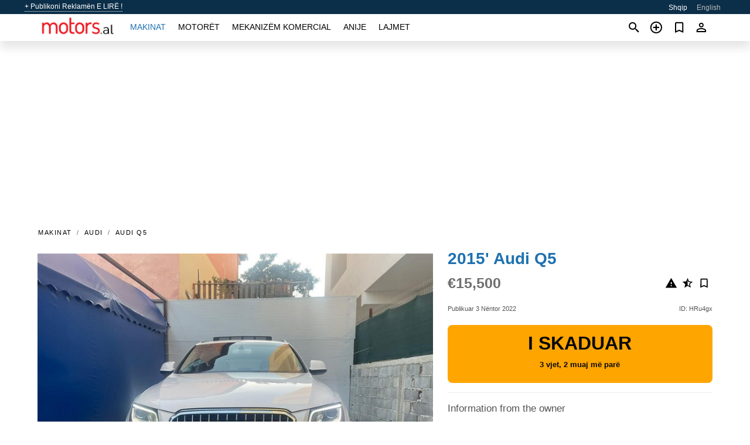

--- FILE ---
content_type: text/html; charset=utf-8
request_url: https://motors.al/auto/audi-q5-2015-HRu4gx.html
body_size: 5098
content:
<!DOCTYPE html><html lang="sq" xml:lang="sq" dir="ltr"><head><link rel="preconnect" href="https://cdn.motors.al" crossorigin /><title>2015' Audi Q5 për shitje ✱ Tiranë, Shqipëri</title><meta charset="utf-8"><meta http-equiv="X-UA-Compatible" content="IE=edge"><meta name="description" content="I/e përdorur E bardhë 2015' Audi Q5 - Marka: Audi Q5. Blini 2015' Audi Q5 në motors.al! Ofertë e përballueshme për 2015' Audi Q5 nga pronari në Shqipëri (Tiranë)" /><meta name="robots" content="index, follow"><meta name="viewport" content="width=device-width, initial-scale=1.0, minimum-scale=1.0, maximum-scale=5.0"><link rel="icon" href="/gui/favicon.png" type="image/png"><link rel="shortcut icon" href="/gui/favicon.png" type="image/png"><link rel="canonical" href="https://motors.al/auto/audi-q5-2015-HRu4gx.html" /><link rel="manifest" href="/manifest.json"><link rel="alternate" hreflang="x-default" href="https://motors.al/en/auto/audi-q5-2015-HRu4gx.html" /><link rel="alternate" hreflang="sq" href="https://motors.al/auto/audi-q5-2015-HRu4gx.html" /><link rel="alternate" hreflang="en" href="https://motors.al/en/auto/audi-q5-2015-HRu4gx.html" /><link rel="preload" fetchpriority="high" as="image" href="https://cdn.motors.al/data/3b/68/2015-audi-q5-000.jpg"><script async src="https://www.googletagmanager.com/gtag/js?id=G-851X1ERW8M"></script><script type="text/javascript" src="/gui/pack/boot.bundle.js?38f2ba"></script><meta property="og:site_name" content="motors.al" /><meta property="og:type" content="article" /><meta property="og:title" content="Për shitje 2015' Audi Q5. €15,500" /><meta property="og:description" content=" " /><meta property="og:image" content="https://cdn.motors.al/data/a5/c3/audi-q5-2015-008.webp" /><meta property="og:image:width" content="405" /><meta property="og:image:height" content="270" /><meta property="og:url" content="https://motors.al/auto/audi-q5-2015-HRu4gx.html" /><meta property="fb:app_id" content="1801112560143837" /><meta name="ad-client" content="ca-pub-6878163444884731" timeout="4000"></head><body class=""><div class="nav-header"><a href="/sell/">+ Publikoni Reklamën E LIRË !</a><ul><li class="selected">Shqip</li><li><a href="/en/auto/audi-q5-2015-HRu4gx.html" >English</a></li></ul></div><nav class="navbar sticked"><div class="container"><div class="navbar-brand"><a class="navbar-item brand-text" href="/"><img src="/gui/images/logo.png" alt="motors.al - shitje makinash Shqipëri" src="/gui/img/logo.png"></a><div class="navbar-burger burger" data-target="navMenu"><span></span><span></span><span></span></div></div><div id="navMenu" class="navbar-menu"><div class="navbar-start"><div class="navbar-item"><a href="/auto/" class="auto active">Makinat</a></div><div class="navbar-item"><a href="/bike/" class="bike ">Motorët</a></div><div class="navbar-item"><a href="/util/" class="util ">Mekanizëm komercial</a></div><div class="navbar-item"><a href="/boat/" class="boat ">Anije</a></div><div class="navbar-item"><a href="/news/" class="mdl-navigation__link news ">Lajmet</a></div></div></div><div class="navbar-icons"><span onclick="searchFormOpen();"><i class="icon search"></i></span><span onclick="location.href='/sell/';"><i class="icon add TT"><span class="TTT-bottom">Shiteni Makinën Tuaj</span></i></a></span><a href="/my/bookmarks/" aria-label="Сheck your bookmarked ads"><i class="icon txt bookmark" id="bkmks-form-cntr"></i><form action="/my/bookmarks/" id="bookmarks-form" style="display: none;" method="POST"><input type="hidden" name="bkmk" value="" /><input type="hidden" name="csrfmiddlewaretoken" value="Io9GX4QHfWIw1PYgSoDZGUHISZdadl9Sp0PM5xnRgaIdZYIFeJs9cIaQ2vVpwlFM"></form></a><span class="ctxt-menu-prnt"><i class="icon person  ctxt-init" tabindex="-1"></i><nav class="ctxt-menu rb"><ul><li class="cntr txt separated">Mirëseerdhët, I ftuar</li><li><a href="/accounts/#login" rel="nofollow"><i class="icon lock"></i> Identifikohuni</a></li><li><a href="/accounts/#signup" rel="nofollow"><i class="icon person-add"></i> Regjistrohuni</a></li></ul></nav></span></div></div></nav><div class="container container--main mtr-auto"><div class="columns is-multiline"><ins class="adsbygoogle adsbygoogle--slot" data-ad-client="ca-pub-6878163444884731" data-ad-slot="8159088443" style="display:block;" data-ad-format="auto" ></ins><script>(adsbygoogle = window.adsbygoogle || []).push({});</script><nav class="breadcrumb column is-full" aria-label="breadcrumbs"><ul><li><a href="/auto/">Makinat</a></li><li><a href="/auto/audi/">Audi</a></li><li><a href="/auto/audi_q5/">Audi Q5</a></li></ul></nav><div class="ad-card column is-full"><div class="photo-price "><div class="photogallery first-is-main"><div style="flex-grow:1333;min-width:267px"><figure style="padding-top:75.0%;"><img src="https://cdn.motors.al/data/3b/68/2015-audi-q5-000.jpg" data-src="https://cdn.motors.al/data/af/20/2015-audi-q5-104.jpg" alt="2015&#x27; Audi Q5 photo #1"></figure></div><div style="flex-grow:1333;min-width:267px"><figure style="padding-top:75.0%;"><img src="https://cdn.motors.al/data/9b/cf/2015-audi-q5-210.jpg" data-src="https://cdn.motors.al/data/cd/d9/2015-audi-q5-068.jpg" loading="lazy" alt="2015&#x27; Audi Q5 photo #2"></figure></div><div style="flex-grow:1333;min-width:267px"><figure style="padding-top:75.0%;"><img src="https://cdn.motors.al/data/5e/ec/2015-audi-q5-031.jpg" data-src="https://cdn.motors.al/data/08/cb/2015-audi-q5-130.jpg" loading="lazy" alt="2015&#x27; Audi Q5 photo #3"></figure></div><div style="flex-grow:1333;min-width:267px"><figure style="padding-top:75.0%;"><img src="https://cdn.motors.al/data/48/a4/2015-audi-q5-170.jpg" data-src="https://cdn.motors.al/data/4c/ce/2015-audi-q5-218.jpg" loading="lazy" alt="2015&#x27; Audi Q5 photo #4"></figure></div><div style="flex-grow:1333;min-width:267px"><figure style="padding-top:75.0%;"><img src="https://cdn.motors.al/data/8e/71/2015-audi-q5-112.jpg" data-src="https://cdn.motors.al/data/21/ad/2015-audi-q5-122.jpg" loading="lazy" alt="2015&#x27; Audi Q5 photo #5"></figure></div></div><div class="photocounter">5 foto</div></div><div class="nfo-contacts"><h1>2015&#x27; Audi Q5</h1><div class="price-actions"><div class="actions"><i class="icon report-problem TT button--mistakereport" data-id="HRu4gx"><span class="TTT-bottom">Sinjalizoni këtë reklamë!</span></i><i class="icon rate TT button--review" data-item="ad:HRu4gx"><span class="TTT-bottom">Vlerësojeni këtë!</span></i><i class="icon bookmark TT" bkmk-id="auto:HRu4gx"><span class="TTT-bottom">Shto te të preferuarat</span></i></div><span class="price">€15,500</span></div><div class="code-date"><span class="date"><span>Publikuar 3 Nëntor 2022</span></span><span class="code">ID: HRu4gx</span></div><div class="status">I skaduar<br /><span class='age'>3 vjet, 2 muaj më parë</span></div><h2>Information from the owner</h2><div class="nfo-table"><div><span>Mosha: </span><span>7&nbsp;vjet</span></div><div><span>Kilometrazhi: </span><span>150000 km</span></div><div><span>Karburanti: </span><span>Benzinë</span></div><div><span>Transmision: </span><span>Automatike</span></div><div><span>Ngjyra e jashtme: </span><span>E bardhë</span></div></div><h2>Komente të shitësit rreth 2015&#x27; Audi Q5</h2><div class="detailz" ><bdi>Marka: Audi Q5</bdi></div><br/><ins class="adsbygoogle adsbygoogle--slot" data-ad-client="ca-pub-6878163444884731" data-ad-slot="3011715304" style="display:block;" data-ad-format="auto" ></ins><script>(adsbygoogle = window.adsbygoogle || []).push({});</script></div></div><div class="column is-full"><div class="columns is-multiline is-mobile"><div class="column is-full is-header"><a href="/auto/used/">Më shumë Makinat</a></div><div class="column is-half-mobile is-one-quarter-tablet is-one-sixth-desktop"><a class="ad-icon auto" href="/auto/mercedes-s-550-2011-jbqHse.html"><img class="cover lazy" data-src="https://cdn.motors.al/data/87/10/mercedes-s-550-2011-134.webp" alt="Promo photo"><div class="bg"><div></div></div><span class="price">€9,900 </span><span class="name">2011' Mercedes-Benz S 550</span></a></div><div class="column is-half-mobile is-one-quarter-tablet is-one-sixth-desktop"><a class="ad-icon auto" href="/auto/mercedes-c-180-1998-7S8w48.html"><img class="cover lazy" data-src="https://cdn.motors.al/data/9e/65/mercedes-c-180-1998-018.webp" alt="Promo photo"><div class="bg"><div></div></div><span class="price">€2,200 </span><span class="name">1998' Mercedes-Benz C 180</span></a></div><div class="column is-half-mobile is-one-quarter-tablet is-one-sixth-desktop"><a class="ad-icon auto" href="/auto/volkswagen-passat-2014-Woi3vS.html"><img class="cover lazy" data-src="https://cdn.motors.al/data/ce/1b/volkswagen-passat-2014-173.webp" alt="Promo photo"><div class="bg"><div></div></div><span class="price">€7,000 </span><span class="name">2014' Volkswagen Passat</span></a></div><div class="column is-half-mobile is-one-quarter-tablet is-one-sixth-desktop"><a class="ad-icon auto" href="/auto/porsche-cayenne-2015-MdCkSZ.html"><img class="cover lazy" data-src="https://cdn.motors.al/data/d7/64/porsche-cayenne-2015-026.webp" alt="Promo photo"><div class="bg"><div></div></div><span class="price">€24,700 </span><span class="name">2015' Porsche Cayenne</span></a></div><div class="column is-half-mobile is-one-quarter-tablet is-one-sixth-desktop"><a class="ad-icon auto" href="/auto/audi-a4-look-rs-2015-gdaX2m.html"><img class="cover lazy" data-src="https://cdn.motors.al/data/f8/f5/audi-a4-look-rs-2015-153.webp" alt="Promo photo"><div class="bg"><div></div></div><span class="price">€10,000 </span><span class="name">2015' Audi A4</span></a></div><div class="column is-half-mobile is-one-quarter-tablet is-one-sixth-desktop"><a class="ad-icon auto" href="/auto/hyundai-tucson-2017-NYp4R6.html"><img class="cover lazy" data-src="https://cdn.motors.al/data/c7/99/hyundai-tucson-2017-150.webp" alt="Promo photo"><div class="bg"><div></div></div><span class="price">€12,199 </span><span class="name">2017' Hyundai Tucson</span></a></div><div class="column is-half-mobile is-one-quarter-tablet is-one-sixth-desktop"><a class="ad-icon auto" href="/auto/audi-a4-2012-TEbjKt.html"><img class="cover lazy" data-src="https://cdn.motors.al/data/1d/84/audi-a4-2012-170.webp" alt="Promo photo"><div class="bg"><div></div></div><span class="price">€6,900 </span><span class="name">2012' Audi A4</span></a></div><div class="column is-half-mobile is-one-quarter-tablet is-one-sixth-desktop"><a class="ad-icon auto" href="/auto/mercedes-ml-320-2008-RHCTPb.html"><img class="cover lazy" data-src="https://cdn.motors.al/data/8f/dd/mercedes-ml-320-2008-068.webp" alt="Promo photo"><div class="bg"><div></div></div><span class="price">€6,800 </span><span class="name">2008' Mercedes-Benz ML 320</span></a></div><div class="column is-half-mobile is-one-quarter-tablet is-one-sixth-desktop"><a class="ad-icon auto" href="/auto/hyundai-i30-2017-pCp5Ij.html"><img class="cover lazy" data-src="https://cdn.motors.al/data/06/f4/hyundai-i30-2017-153.webp" alt="Promo photo"><div class="bg"><div></div></div><span class="price">€7,500 </span><span class="name">2017' Hyundai i30</span></a></div><div class="column is-half-mobile is-one-quarter-tablet is-one-sixth-desktop"><a class="ad-icon auto" href="/auto/volkswagen-golf-2024-KRcTbv.html"><img class="cover lazy" data-src="https://cdn.motors.al/data/93/37/volkswagen-golf-2024-188.webp" alt="Promo photo"><div class="bg"><div></div></div><span class="price">€18,000 </span><span class="name">2024' Volkswagen Golf</span></a></div><div class="column is-half-mobile is-one-quarter-tablet is-one-sixth-desktop"><a class="ad-icon auto" href="/auto/jaguar-f-pace-2019-HXG5PD.html"><img class="cover lazy" data-src="https://cdn.motors.al/data/2f/34/jaguar-f-pace-2019-243.webp" alt="Promo photo"><div class="bg"><div></div></div><span class="price">€19,000 </span><span class="name">2019' Jaguar F-Pace</span></a></div><div class="column is-half-mobile is-one-quarter-tablet is-one-sixth-desktop"><a class="ad-icon auto" href="/auto/opel-corsa-2004-uHw2cd.html"><img class="cover lazy" data-src="https://cdn.motors.al/data/cc/45/opel-corsa-2004-005.webp" alt="Promo photo"><div class="bg"><div></div></div><span class="price">€2,500 </span><span class="name">2004' Opel Corsa</span></a></div><div class="column is-full"><a href="/auto/used/" class="browse-all">Të gjitha Makinat</a></div></div></div></div></div><a style="margin-top:0.5rem;border-top:12px solid #0057B7;text-align:center;border-bottom:12px solid #FFDD00;line-height:0px;text-transform:uppercase;color:#eee;font-weight:900;text-shadow:-1px -1px 0 rgb(0 0 0 / 50%),1px -1px 0 rgb(0 0 0 / 50%),-1px 1px 0 rgb(0 0 0 / 50%),1px 1px 0 rgb(0 0 0 / 50%);" href="https://war.ukraine.ua/support-ukraine/" target="_blank" rel="nofollow" onMouseOver="this.style.color='#fff'" onMouseOut="this.style.color='#eee'">Support Ukraine</a><div class="footer"><div class="footer-links"><div class="links-set"><input id="_fls1" type="checkbox"><label for="_fls1">Makinat</label><ul><li><a href="/auto/used/">Makinë e përdorur </a></li><li><a href="/sell/">Shitje makinash </a></li></ul></div><div class="links-set"><input id="_fls2" type="checkbox"><label for="_fls2">Motorët</label><ul><li><a href="/bike/used/">Motor i përdorur </a></li><li><a href="/sell/">Shitje motoçikletash </a></li></ul></div><div class="links-set"><input id="_fls3" type="checkbox"><label for="_fls3">Mekanizëm komercial</label><ul><li><a href="/util/used/">Makineri komerciale të përdorura </a></li><li><a href="/sell/">Shitje makinerish komerciale </a></li></ul></div><div class="links-set"><input id="_fls4" type="checkbox"><label for="_fls4">Anije</label><ul><li><a href="/boat/used/">Varkë e përdorur </a></li><li><a href="/sell/">Shitje varkash </a></li></ul></div><div class="links-set"><input id="_fls5" type="checkbox"><label for="_fls5">Rreth nesh</label><ul><li><a href="/about/us/" rel="nofollow">Rreth nesh</a></li><li><a href="/about/contacts/" rel="nofollow">Kontaktet</a></li><li><a href="/about/terms/" rel="nofollow">Kushtet e përdorimit</a></li></ul></div></div><p class="logo"><a href="/" title="motors.al - Shqipëri"><img alt="motors.al - Shqipëri" src="/gui/images/logo_small.png"></a><span>&copy;2016-2026 - motors.al</span></p></div><div id="modalSearchParking" style="display: none;"><div class="ad-filter modal"><form action="/auto/search/" id="search_form"><p>Bëni dhe modeloni</p><div class="ad-filter-set"><div class="mdl-selectfield mdl-js-selectfield "><select name="make" server-load="true" fld-data="make_value" src-name="modelcataloguefltrd" src-root="1" fld-next="model" class="mdl-selectfield__select" id="id_make"><option value="0">gjithçka</option></select><label class="mdl-selectfield__label" for="id_make"></label></div><input type="hidden" name="make_value" id="id_make_value"><div class="mdl-selectfield mdl-js-selectfield mdl-selectfield--floating-label"><select name="model" server-load="true" fld-data="model_value" src-name="modelcataloguefltrd" class="mdl-selectfield__select" id="id_model"><option value="0">gjithçka</option></select></div><input type="hidden" name="model_value" id="id_model_value"></div><p>Viti</p><div class="ad-filter-set"><div class="mdl-selectfield mdl-js-selectfield "><select name="year_min" class="mdl-selectfield__select" id="id_year_min"><option value="" selected>min</option><option value="2026">2026</option><option value="2025">2025</option><option value="2024">2024</option><option value="2023">2023</option><option value="2022">2022</option><option value="2021">2021</option><option value="2020">2020</option><option value="2019">2019</option><option value="2018">2018</option><option value="2017">2017</option><option value="2016">2016</option><option value="2015">2015</option><option value="2014">2014</option><option value="2013">2013</option><option value="2012">2012</option><option value="2011">2011</option><option value="2010">2010</option><option value="2009">2009</option><option value="2008">2008</option><option value="2007">2007</option><option value="2006">2006</option><option value="2005">2005</option><option value="2004">2004</option><option value="2003">2003</option><option value="2002">2002</option><option value="2001">2001</option><option value="2000">2000</option><option value="1999">1999</option><option value="1998">1998</option><option value="1997">1997</option><option value="1996">1996</option><option value="1995">1995</option><option value="1994">1994</option><option value="1993">1993</option><option value="1992">1992</option><option value="1991">1991</option><option value="1990">1990</option><option value="1989">1989</option><option value="1988">1988</option><option value="1987">1987</option><option value="1986">1986</option><option value="1985">1985</option><option value="1984">1984</option><option value="1983">1983</option><option value="1982">1982</option><option value="1981">1981</option><option value="1980">1980</option><option value="1979">1979</option><option value="1978">1978</option><option value="1977">1977</option><option value="1976">1976</option><option value="1975">1975</option><option value="1974">1974</option><option value="1973">1973</option><option value="1972">1972</option><option value="1971">1971</option><option value="1970">1970</option></select><label class="mdl-selectfield__label" for="id_year_min"></label></div><div class="mdl-selectfield mdl-js-selectfield "><select name="year_max" class="mdl-selectfield__select" id="id_year_max"><option value="" selected>max</option><option value="2026">2026</option><option value="2025">2025</option><option value="2024">2024</option><option value="2023">2023</option><option value="2022">2022</option><option value="2021">2021</option><option value="2020">2020</option><option value="2019">2019</option><option value="2018">2018</option><option value="2017">2017</option><option value="2016">2016</option><option value="2015">2015</option><option value="2014">2014</option><option value="2013">2013</option><option value="2012">2012</option><option value="2011">2011</option><option value="2010">2010</option><option value="2009">2009</option><option value="2008">2008</option><option value="2007">2007</option><option value="2006">2006</option><option value="2005">2005</option><option value="2004">2004</option><option value="2003">2003</option><option value="2002">2002</option><option value="2001">2001</option><option value="2000">2000</option><option value="1999">1999</option><option value="1998">1998</option><option value="1997">1997</option><option value="1996">1996</option><option value="1995">1995</option><option value="1994">1994</option><option value="1993">1993</option><option value="1992">1992</option><option value="1991">1991</option><option value="1990">1990</option><option value="1989">1989</option><option value="1988">1988</option><option value="1987">1987</option><option value="1986">1986</option><option value="1985">1985</option><option value="1984">1984</option><option value="1983">1983</option><option value="1982">1982</option><option value="1981">1981</option><option value="1980">1980</option><option value="1979">1979</option><option value="1978">1978</option><option value="1977">1977</option><option value="1976">1976</option><option value="1975">1975</option><option value="1974">1974</option><option value="1973">1973</option><option value="1972">1972</option><option value="1971">1971</option><option value="1970">1970</option></select><label class="mdl-selectfield__label" for="id_year_max"></label></div></div><p>Çmimi</p><div class="ad-filter-set"><div class="mdl-textfield mdl-js-textfield "><input type="number" name="price_min" class="mdl-textfield__input" pattern="[0-9]*(\.[0-9]+)?" id="id_price_min"><label class="mdl-textfield__label" for="id_price_min">min</label><span class="mdl-textfield__error">E dhëna hyrëse nuk është një numër!</span></div><div class="mdl-textfield mdl-js-textfield "><input type="number" name="price_max" class="mdl-textfield__input" pattern="[0-9]*(\.[0-9]+)?" id="id_price_max"><label class="mdl-textfield__label" for="id_price_max">max</label><span class="mdl-textfield__error">E dhëna hyrëse nuk është një numër!</span></div></div><p>Transmision</p><div class="mdl-selectfield mdl-js-selectfield "><select name="gearbox" class="mdl-selectfield__select" id="id_gearbox"><option value="" selected>gjithçka</option><option value="1">Mekanike</option><option value="2">Automatike</option></select><label class="mdl-selectfield__label" for="id_gearbox"></label></div><p>Vendndodhje</p><div class="mdl-selectfield mdl-js-selectfield "><select name="location" class="mdl-selectfield__select" id="id_location"><option value="" selected>gjithçka</option><option value="1">Tiranë</option><option value="2">Durrës</option><option value="3">Elbasan</option><option value="4">Fier</option><option value="5">Vlorë</option><option value="6">Shkodër</option><option value="7">Berat</option><option value="8">Bulqizë</option><option value="9">Delvinë</option><option value="10">Devoll</option><option value="11">Dibër</option><option value="12">Gjirokastër</option><option value="13">Gramsh</option><option value="14">Has</option><option value="15">Kavajë</option><option value="16">Kolonjë</option><option value="17">Korçë</option><option value="18">Krujë</option><option value="19">Kuçovë</option><option value="20">Kukës</option><option value="21">Kurbin</option><option value="22">Lezhë</option><option value="23">Librazhd</option><option value="24">Lushnjë</option><option value="25">Malesi e Madhe</option><option value="26">Mallakastër</option><option value="27">Mat</option><option value="28">Mirditë</option><option value="29">Peqin</option><option value="30">Përmet</option><option value="31">Peshkopi</option><option value="32">Pogradec</option><option value="33">Pukë</option><option value="34">Sarandë</option><option value="35">Skrapar</option><option value="36">Tepelenë</option><option value="37">Tropojë</option></select><label class="mdl-selectfield__label" for="id_location"></label></div><p><label class="checkbox"><input type="checkbox" name="withPhoto" > vetëm me fotografi</label></p><p><label class="checkbox"><input type="checkbox" name="onlyActual" > vetëm aktuale</label></p><div class="buttons"><button class="button is-dark" type="submit" form="search_form">Kërkoni</button><button class="button" type="button" onclick="closeModal(this)">Anullo</button></div></form></div></div><script>window.dataLayer=window.dataLayer||[];function gtag(){dataLayer.push(arguments);}gtag('js', new Date());gtag('config', 'G-851X1ERW8M');</script></body></html>
